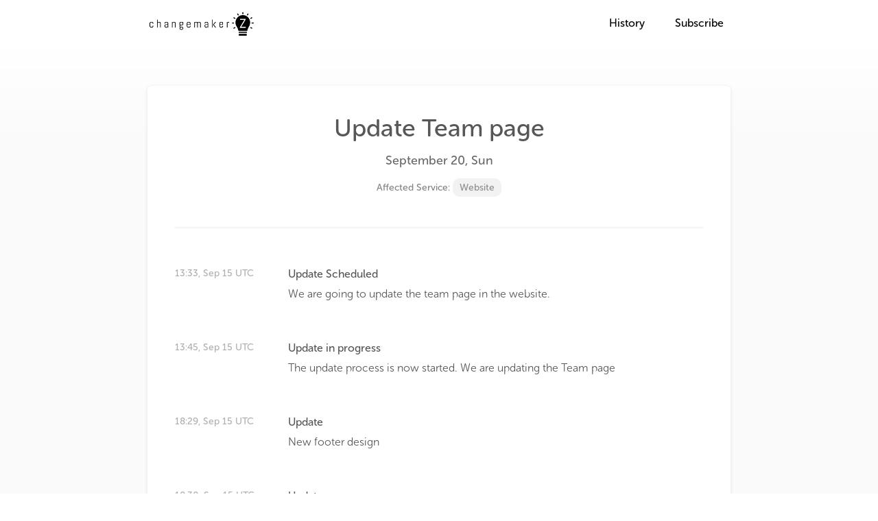

--- FILE ---
content_type: text/html; charset=UTF-8
request_url: https://changemakerz.statuskit.com/incident/rEdy9NclMufEQ0Ds
body_size: 3023
content:

<!doctype>
<!--[if lt IE 7]>      <html class="no-js lt-ie9 lt-ie8 lt-ie7" lang="en"> <![endif]-->
<!--[if IE 7]>         <html class="no-js lt-ie9 lt-ie8" lang="en"> <![endif]-->
<!--[if IE 8]>         <html class="no-js lt-ie9" lang="en"> <![endif]-->
<!--[if gt IE 8]><!--> <html class="no-js" lang="en"> <!--<![endif]-->
<head>
    <meta charset="utf-8">
    <meta http-equiv="X-UA-Compatible" content="IE=edge,chrome=1">
    <title>Update Team page - ChangemakerZ Status Page</title>
    <meta name="description" content="">

    <meta property="og:title" content="Update Team page - ChangemakerZ Status Page"/>
    <meta property="og:site_name" content="ChangemakerZ Status Page"/>
    <meta property="og:description" content=""/>
    <meta property="og:image" content=""/>

    <meta name="twitter:card" content="summary" />
    <meta name="twitter:title" content="Update Team page - ChangemakerZ Status Page" />
    <meta name="twitter:description" content="" />
    <!--<meta name="twitter:site" content="" />-->
    <meta name="twitter:image" content="" />

    <meta name="csrf-token" content="yq0IL7PPayfWgIGpQbc3G7gdhwnbciYYc9F5bP4c">
    <meta name="viewport" content="width=device-width, initial-scale=1">
    <link rel="stylesheet" href="https://maxcdn.bootstrapcdn.com/font-awesome/4.6.3/css/font-awesome.min.css" />
    <link rel="stylesheet" href="/build/css/vendor-b28668c582.css" />
    <link rel="stylesheet" href="/build/css/statuspage-4eef02ec90.css" />
    <!--[if IE]><script src="https://html5shiv.googlecode.com/svn/trunk/html5.js"></script><![endif]-->
    		<script src="https://use.typekit.net/hlx4sbe.js"></script>
	    <script>try{Typekit.load({ async: true });}catch(e){console.log(e)}</script>
            <style>
    	.header, .header .nav .nav{background-color: #ffffff ;}
        .header .header__nav .nav a, .header .header__logo a{color: #000000 ;}
        .timeline:before, .sweet-alert button.confirm{background-color: #66bb6a !important ;}
        .events-ongoing .timeline:before{background-color: #bc4343 !important ;}
    	</style>
    	
</head>
<body class="">
    <div class="body-content-wrapper">
        <!--[if lt IE 8]>
            <p class="browserupgrade">You are using an <strong>outdated</strong> browser. Please <a href="http://browsehappy.com/">upgrade your browser</a> to improve your experience.</p>
        <![endif]-->

        <header class="header">
            <div class="container">
                <div class="header__logo">
                    <a href="/" class="logo">
                                                    <img src="https://s3-us-west-2.amazonaws.com/statuskit-public/logo/PTgqrCYRxbYj1649948SOsAV6N5dG2UPId4lgJ8MFaCnbeLm1599947113.png" style="max-width: 160px" />
                                            </a>
                </div>
                <nav class="header__nav">
                    <ul class="nav">
                        <li class="nav__item ">
                            <a href="/archive">History</a>
                        </li>
                        <li class="nav__item">
                            <a href="#">Subscribe</a>
                            <ul class="nav">
                                <li class="nav__item">
                                    <a target="_blank" href="/feed"><i class="fa fa-feed"></i> RSS Feed</a>
                                </li>
                                                            </ul>
                        </li>
                        
                    </ul>
                </nav>
            </div>
        </header>

        
    <section class="part part__event-detail">
        <div class="container">
            <div class="detail-block">
                <div class="detail-block__header">
                    <h1 class="detail-block__title">
                        Update Team page
                    </h1>
                    <div class="detail-block__event-time" data-time="2020-09-20 08:03:24" data-format="m">
                        September 20, Sun
                    </div>
                    <div class="detail-block__affected-service">
                        Affected Service:
                                                    <span class="tag">Website</span>
                                            </div>
                </div>
                <div class="detail-block__content">
                    <ul class="list">
                                                <li class="list__item timeline timeline--detail-page">
                            <div class="list__item--event-details__event-detail list__item--event-details__event-detail--detail-page">
                                <div class="list__item--event-details__event-detail__content">
                                    <h4 class="list__item__text text--font-weight-normal">
                                        <div class="m-b-5">
                                                                                            <span class="font-weight--heavy">Update Scheduled </span>
                                                                                    </div>
                                        We are going to update the team page in the website.                                    </h4>
                                </div>
                                <span class="timeline__update-time timeline--detail-page__update-time text--font-weight-normal font--small" data-time="2020-09-15 13:33:37" data-format="m hh:mm">13:33, Sep 15 UTC</span>
                            </div>
                        </li>
                                                <li class="list__item timeline timeline--detail-page">
                            <div class="list__item--event-details__event-detail list__item--event-details__event-detail--detail-page">
                                <div class="list__item--event-details__event-detail__content">
                                    <h4 class="list__item__text text--font-weight-normal">
                                        <div class="m-b-5">
                                                                                            <span class="font-weight--heavy">Update in progress </span>
                                                                                    </div>
                                        The update process is now started. We are updating the Team page                                    </h4>
                                </div>
                                <span class="timeline__update-time timeline--detail-page__update-time text--font-weight-normal font--small" data-time="2020-09-15 13:45:32" data-format="m hh:mm">13:45, Sep 15 UTC</span>
                            </div>
                        </li>
                                                <li class="list__item timeline timeline--detail-page">
                            <div class="list__item--event-details__event-detail list__item--event-details__event-detail--detail-page">
                                <div class="list__item--event-details__event-detail__content">
                                    <h4 class="list__item__text text--font-weight-normal">
                                        <div class="m-b-5">
                                                                                            <span class="font-weight--heavy">Update </span>
                                                                                    </div>
                                        New footer design                                    </h4>
                                </div>
                                <span class="timeline__update-time timeline--detail-page__update-time text--font-weight-normal font--small" data-time="2020-09-15 18:29:09" data-format="m hh:mm">18:29, Sep 15 UTC</span>
                            </div>
                        </li>
                                                <li class="list__item timeline timeline--detail-page">
                            <div class="list__item--event-details__event-detail list__item--event-details__event-detail--detail-page">
                                <div class="list__item--event-details__event-detail__content">
                                    <h4 class="list__item__text text--font-weight-normal">
                                        <div class="m-b-5">
                                                                                            <span class="font-weight--heavy">Update </span>
                                                                                    </div>
                                        Mobile version has been improved:<br />
- Pre loading logo<br />
- Chrome colour set up for android<br />
- Menu freezes<br />
- Bubble icon with social media has been implemented                                    </h4>
                                </div>
                                <span class="timeline__update-time timeline--detail-page__update-time text--font-weight-normal font--small" data-time="2020-09-15 18:30:40" data-format="m hh:mm">18:30, Sep 15 UTC</span>
                            </div>
                        </li>
                                                <li class="list__item timeline timeline--detail-page">
                            <div class="list__item--event-details__event-detail list__item--event-details__event-detail--detail-page">
                                <div class="list__item--event-details__event-detail__content">
                                    <h4 class="list__item__text text--font-weight-normal">
                                        <div class="m-b-5">
                                                                                            <span class="font-weight--heavy">Update </span>
                                                                                    </div>
                                        Updating team page                                    </h4>
                                </div>
                                <span class="timeline__update-time timeline--detail-page__update-time text--font-weight-normal font--small" data-time="2020-09-15 20:34:21" data-format="m hh:mm">20:34, Sep 15 UTC</span>
                            </div>
                        </li>
                                                <li class="list__item timeline timeline--detail-page">
                            <div class="list__item--event-details__event-detail list__item--event-details__event-detail--detail-page">
                                <div class="list__item--event-details__event-detail__content">
                                    <h4 class="list__item__text text--font-weight-normal">
                                        <div class="m-b-5">
                                                                                            <span class="font-weight--heavy">Update </span>
                                                                                    </div>
                                        New team page has been created                                    </h4>
                                </div>
                                <span class="timeline__update-time timeline--detail-page__update-time text--font-weight-normal font--small" data-time="2020-09-16 19:08:59" data-format="m hh:mm">19:08, Sep 16 UTC</span>
                            </div>
                        </li>
                                                <li class="list__item timeline timeline--detail-page">
                            <div class="list__item--event-details__event-detail list__item--event-details__event-detail--detail-page">
                                <div class="list__item--event-details__event-detail__content">
                                    <h4 class="list__item__text text--font-weight-normal">
                                        <div class="m-b-5">
                                                                                            <span class="font-weight--heavy">Identified </span>
                                                                                    </div>
                                        Widgets and Six Corvid have been enabled.                                    </h4>
                                </div>
                                <span class="timeline__update-time timeline--detail-page__update-time text--font-weight-normal font--small" data-time="2020-09-16 19:09:22" data-format="m hh:mm">19:09, Sep 16 UTC</span>
                            </div>
                        </li>
                                                <li class="list__item timeline timeline--detail-page">
                            <div class="list__item--event-details__event-detail list__item--event-details__event-detail--detail-page">
                                <div class="list__item--event-details__event-detail__content">
                                    <h4 class="list__item__text text--font-weight-normal">
                                        <div class="m-b-5">
                                                                                            <span class="font-weight--heavy">Update </span>
                                                                                    </div>
                                        Website desktop version has been updated                                     </h4>
                                </div>
                                <span class="timeline__update-time timeline--detail-page__update-time text--font-weight-normal font--small" data-time="2020-09-19 15:53:14" data-format="m hh:mm">15:53, Sep 19 UTC</span>
                            </div>
                        </li>
                                                <li class="list__item timeline timeline--detail-page">
                            <div class="list__item--event-details__event-detail list__item--event-details__event-detail--detail-page">
                                <div class="list__item--event-details__event-detail__content">
                                    <h4 class="list__item__text text--font-weight-normal">
                                        <div class="m-b-5">
                                                                                            <span class="font-weight--heavy">Update </span>
                                                                                    </div>
                                        Loading gif images has been implemented                                     </h4>
                                </div>
                                <span class="timeline__update-time timeline--detail-page__update-time text--font-weight-normal font--small" data-time="2020-09-19 15:53:29" data-format="m hh:mm">15:53, Sep 19 UTC</span>
                            </div>
                        </li>
                                                <li class="list__item timeline timeline--detail-page">
                            <div class="list__item--event-details__event-detail list__item--event-details__event-detail--detail-page">
                                <div class="list__item--event-details__event-detail__content">
                                    <h4 class="list__item__text text--font-weight-normal">
                                        <div class="m-b-5">
                                                                                            <span class="font-weight--heavy">Update </span>
                                                                                    </div>
                                        Mobile version of the website is being verified                                     </h4>
                                </div>
                                <span class="timeline__update-time timeline--detail-page__update-time text--font-weight-normal font--small" data-time="2020-09-19 15:53:44" data-format="m hh:mm">15:53, Sep 19 UTC</span>
                            </div>
                        </li>
                                                <li class="list__item timeline timeline--detail-page">
                            <div class="list__item--event-details__event-detail list__item--event-details__event-detail--detail-page">
                                <div class="list__item--event-details__event-detail__content">
                                    <h4 class="list__item__text text--font-weight-normal">
                                        <div class="m-b-5">
                                                                                            <span class="font-weight--heavy">Update </span>
                                                                                    </div>
                                        We have completed the set up and the design of mobile version for all the subpages except from team page                                    </h4>
                                </div>
                                <span class="timeline__update-time timeline--detail-page__update-time text--font-weight-normal font--small" data-time="2020-09-19 15:54:17" data-format="m hh:mm">15:54, Sep 19 UTC</span>
                            </div>
                        </li>
                                                <li class="list__item timeline timeline--detail-page">
                            <div class="list__item--event-details__event-detail list__item--event-details__event-detail--detail-page">
                                <div class="list__item--event-details__event-detail__content">
                                    <h4 class="list__item__text text--font-weight-normal">
                                        <div class="m-b-5">
                                                                                            <span class="font-weight--heavy">Identified </span>
                                                                                    </div>
                                        New design on website’s and menu and scrolling features has been implemented. We are on the last step of the update.                                     </h4>
                                </div>
                                <span class="timeline__update-time timeline--detail-page__update-time text--font-weight-normal font--small" data-time="2020-09-19 15:55:08" data-format="m hh:mm">15:55, Sep 19 UTC</span>
                            </div>
                        </li>
                                                <li class="list__item timeline timeline--detail-page">
                            <div class="list__item--event-details__event-detail list__item--event-details__event-detail--detail-page">
                                <div class="list__item--event-details__event-detail__content">
                                    <h4 class="list__item__text text--font-weight-normal">
                                        <div class="m-b-5">
                                                                                            <span class="font-weight--heavy">Update Completed </span>
                                                                                    </div>
                                        We corrected all the remaining details based on the color schema and the minimalism of the home page                                     </h4>
                                </div>
                                <span class="timeline__update-time timeline--detail-page__update-time text--font-weight-normal font--small" data-time="2020-09-20 08:03:24" data-format="m hh:mm">08:03, Sep 20 UTC</span>
                            </div>
                        </li>
                                            </ul>
                </div>
            </div>

			<a class="back m-t-20" href="/"><i class="fa fa-angle-double-left" aria-hidden="true"></i> Back to current status</a>
        </div>
	</section>

    </div>

    
    <footer class="footer">
        <div class="container">
            <div class="footer__powered-by">Powered By <a href="http://statuskit.com">StatusKit</a></div>
        </div>
    </footer>

        <script type="text/javascript" src="/build/js/vendor-023e34a223.js"></script>
    <script type="text/javascript" src="/build/js/app-ebf534d6a3.js"></script>

    	<script>
	  (function(i,s,o,g,r,a,m){i['GoogleAnalyticsObject']=r;i[r]=i[r]||function(){
	  (i[r].q=i[r].q||[]).push(arguments)},i[r].l=1*new Date();a=s.createElement(o),
	  m=s.getElementsByTagName(o)[0];a.async=1;a.src=g;m.parentNode.insertBefore(a,m)
	  })(window,document,'script','https://www.google-analytics.com/analytics.js','ga');
	  ga('create', 'UA-80470776-1', 'auto');
	  ga('send', 'pageview');
	</script>
	</body>
</html>


--- FILE ---
content_type: text/css
request_url: https://changemakerz.statuskit.com/build/css/statuspage-4eef02ec90.css
body_size: 34017
content:
.m-0 {
  margin: 0px; }

.m-l-0 {
  margin-left: 0px; }

.m-r-0 {
  margin-right: 0px; }

.m-t-0 {
  margin-top: 0px; }

.m-b-0 {
  margin-bottom: 0px; }

.m-5 {
  margin: 5px; }

.m-l-5 {
  margin-left: 5px; }

.m-r-5 {
  margin-right: 5px; }

.m-t-5 {
  margin-top: 5px; }

.m-b-5 {
  margin-bottom: 5px; }

.m-10 {
  margin: 10px; }

.m-l-10 {
  margin-left: 10px; }

.m-r-10 {
  margin-right: 10px; }

.m-t-10 {
  margin-top: 10px; }

.m-b-10 {
  margin-bottom: 10px; }

.m-15 {
  margin: 15px; }

.m-l-15 {
  margin-left: 15px; }

.m-r-15 {
  margin-right: 15px; }

.m-t-15 {
  margin-top: 15px; }

.m-b-15 {
  margin-bottom: 15px; }

.m-20 {
  margin: 20px; }

.m-l-20 {
  margin-left: 20px; }

.m-r-20 {
  margin-right: 20px; }

.m-t-20 {
  margin-top: 20px; }

.m-b-20 {
  margin-bottom: 20px; }

* {
  box-sizing: border-box; }

.wf-loading {
  font-family: 'Roboto', sans-serif;
  visibility: hidden; }

.wf-active {
  visibility: visible; }

body,
html {
  background-color: #FFF;
  margin: 0;
  padding: 0; }

html {
  height: 100%; }

body {
  height: 100%;
  color: #575757;
  background-color: #fafafa; }

.body-content-wrapper {
  min-height: 100%;
  margin-bottom: -60px;
  background-color: #fafafa; }
  .body-content-wrapper:after {
    content: " ";
    display: block;
    height: 60px; }

.bg-gradient {
  background-image: linear-gradient(#FFF, #fafafa); }

b {
  font-weight: 600; }

a {
  color: inherit;
  text-decoration: none; }

a.back {
  font-size: 16px;
  display: inline-block; }
  a.back i {
    font-size: 14px;
    padding-right: 4px;
    vertical-align: baseline; }

.container {
  width: 90%;
  max-width: 850px;
  margin-left: auto;
  margin-right: auto; }

.text-align-right {
  text-align: right; }

.font--largest {
  font-size: 24px; }

.font--large {
  font-size: 20px; }

.font--small {
  font-size: 14px; }

.font--smallest {
  font-size: 13px; }

.font-weight--normal {
  font-weight: 300; }

.font-weight--heavy {
  font-weight: 400; }

.font-weight--heaviest {
  font-weight: 500; }

.m-1 {
  margin: 1px !important; }

.m-t-1 {
  margin-top: 1px !important; }

.m-l-1 {
  margin-left: 1px !important; }

.m-r-1 {
  margin-right: 1px !important; }

.m-b-1 {
  margin-bottom: 1px !important; }

.m-2 {
  margin: 2px !important; }

.m-t-2 {
  margin-top: 2px !important; }

.m-l-2 {
  margin-left: 2px !important; }

.m-r-2 {
  margin-right: 2px !important; }

.m-b-2 {
  margin-bottom: 2px !important; }

.m-3 {
  margin: 3px !important; }

.m-t-3 {
  margin-top: 3px !important; }

.m-l-3 {
  margin-left: 3px !important; }

.m-r-3 {
  margin-right: 3px !important; }

.m-b-3 {
  margin-bottom: 3px !important; }

.m-4 {
  margin: 4px !important; }

.m-t-4 {
  margin-top: 4px !important; }

.m-l-4 {
  margin-left: 4px !important; }

.m-r-4 {
  margin-right: 4px !important; }

.m-b-4 {
  margin-bottom: 4px !important; }

.m-5 {
  margin: 5px !important; }

.m-t-5 {
  margin-top: 5px !important; }

.m-l-5 {
  margin-left: 5px !important; }

.m-r-5 {
  margin-right: 5px !important; }

.m-b-5 {
  margin-bottom: 5px !important; }

.m-6 {
  margin: 6px !important; }

.m-t-6 {
  margin-top: 6px !important; }

.m-l-6 {
  margin-left: 6px !important; }

.m-r-6 {
  margin-right: 6px !important; }

.m-b-6 {
  margin-bottom: 6px !important; }

.m-7 {
  margin: 7px !important; }

.m-t-7 {
  margin-top: 7px !important; }

.m-l-7 {
  margin-left: 7px !important; }

.m-r-7 {
  margin-right: 7px !important; }

.m-b-7 {
  margin-bottom: 7px !important; }

.m-8 {
  margin: 8px !important; }

.m-t-8 {
  margin-top: 8px !important; }

.m-l-8 {
  margin-left: 8px !important; }

.m-r-8 {
  margin-right: 8px !important; }

.m-b-8 {
  margin-bottom: 8px !important; }

.m-9 {
  margin: 9px !important; }

.m-t-9 {
  margin-top: 9px !important; }

.m-l-9 {
  margin-left: 9px !important; }

.m-r-9 {
  margin-right: 9px !important; }

.m-b-9 {
  margin-bottom: 9px !important; }

.m-10 {
  margin: 10px !important; }

.m-t-10 {
  margin-top: 10px !important; }

.m-l-10 {
  margin-left: 10px !important; }

.m-r-10 {
  margin-right: 10px !important; }

.m-b-10 {
  margin-bottom: 10px !important; }

.m-11 {
  margin: 11px !important; }

.m-t-11 {
  margin-top: 11px !important; }

.m-l-11 {
  margin-left: 11px !important; }

.m-r-11 {
  margin-right: 11px !important; }

.m-b-11 {
  margin-bottom: 11px !important; }

.m-12 {
  margin: 12px !important; }

.m-t-12 {
  margin-top: 12px !important; }

.m-l-12 {
  margin-left: 12px !important; }

.m-r-12 {
  margin-right: 12px !important; }

.m-b-12 {
  margin-bottom: 12px !important; }

.m-13 {
  margin: 13px !important; }

.m-t-13 {
  margin-top: 13px !important; }

.m-l-13 {
  margin-left: 13px !important; }

.m-r-13 {
  margin-right: 13px !important; }

.m-b-13 {
  margin-bottom: 13px !important; }

.m-14 {
  margin: 14px !important; }

.m-t-14 {
  margin-top: 14px !important; }

.m-l-14 {
  margin-left: 14px !important; }

.m-r-14 {
  margin-right: 14px !important; }

.m-b-14 {
  margin-bottom: 14px !important; }

.m-15 {
  margin: 15px !important; }

.m-t-15 {
  margin-top: 15px !important; }

.m-l-15 {
  margin-left: 15px !important; }

.m-r-15 {
  margin-right: 15px !important; }

.m-b-15 {
  margin-bottom: 15px !important; }

.m-16 {
  margin: 16px !important; }

.m-t-16 {
  margin-top: 16px !important; }

.m-l-16 {
  margin-left: 16px !important; }

.m-r-16 {
  margin-right: 16px !important; }

.m-b-16 {
  margin-bottom: 16px !important; }

.m-17 {
  margin: 17px !important; }

.m-t-17 {
  margin-top: 17px !important; }

.m-l-17 {
  margin-left: 17px !important; }

.m-r-17 {
  margin-right: 17px !important; }

.m-b-17 {
  margin-bottom: 17px !important; }

.m-18 {
  margin: 18px !important; }

.m-t-18 {
  margin-top: 18px !important; }

.m-l-18 {
  margin-left: 18px !important; }

.m-r-18 {
  margin-right: 18px !important; }

.m-b-18 {
  margin-bottom: 18px !important; }

.m-19 {
  margin: 19px !important; }

.m-t-19 {
  margin-top: 19px !important; }

.m-l-19 {
  margin-left: 19px !important; }

.m-r-19 {
  margin-right: 19px !important; }

.m-b-19 {
  margin-bottom: 19px !important; }

.m-20 {
  margin: 20px !important; }

.m-t-20 {
  margin-top: 20px !important; }

.m-l-20 {
  margin-left: 20px !important; }

.m-r-20 {
  margin-right: 20px !important; }

.m-b-20 {
  margin-bottom: 20px !important; }

.part {
  padding-top: 45px;
  padding-bottom: 45px; }
  .part:nth-child(2) {
    padding-top: 55px; }
  .part:nth-child(2), .part:nth-child(3) {
    background-color: #FFF; }
  .part:nth-child(4) {
    background-image: linear-gradient(#FFF, #fafafa); }
  .part__notices {
    padding-top: 20px; }
  .part__overall-status {
    padding-bottom: 20px; }
    .part__overall-status p {
      color: #696a69;
      font-weight: 300; }
    @media screen and (max-width: 480px) {
      .part__overall-status {
        padding: 45px 0;
        padding-bottom: 10px;
        padding-top: 20px; } }
  .part__about {
    padding: 20px 0;
    padding-bottom: 10px; }
    .part__about p {
      color: #696a69;
      font-weight: 300;
      font-size: 17px;
      line-height: 1.4; }
    @media screen and (max-width: 480px) {
      .part__about {
        padding: 45px 0;
        padding-bottom: 10px;
        padding-top: 20px; } }
  .part__service {
    padding: 45px 0; }
    @media screen and (max-width: 480px) {
      .part__service {
        padding: 15px 0;
        padding-top: 20px; } }
    .part.part__overall-status + .part__service {
      padding-top: 40px; }
  .part__incidents {
    padding-top: 20px; }
  .part__event-historys {
    padding-top: 70px;
    background-image: linear-gradient(#FFF 0px, #fafafa 400px); }
    @media screen and (max-width: 480px) {
      .part__event-historys {
        padding-top: 20px; } }
  .part__event-detail {
    padding-top: 70px;
    padding-bottom: 70px;
    background-image: linear-gradient(#FFF 0px, #fafafa 150px); }
    @media screen and (max-width: 480px) {
      .part__event-detail {
        padding-top: 20px; } }
  .part__empty {
    padding-top: 60px;
    text-align: center; }
    .part__empty .block-title {
      color: #909090; }

.flex {
  -js-display: -ms-flexbox;
  -js-display: flex;
  display: -ms-flexbox;
  display: flex; }
  .flex--space-between {
    -ms-flex-pack: justify;
    justify-content: space-between; }

.sweet-alert button {
  box-shadow: none !important; }

.footer {
  background-color: #f2f2f2;
  height: 60px;
  line-height: 60px;
  color: #909090;
  font-weight: 300;
  text-align: right; }
  .footer__powered-by {
    font-size: 14px; }

.block {
  border-radius: 6px; }
  .block__header {
    margin-bottom: 10px; }
    .block__header__title {
      font-size: 12px;
      letter-spacing: 1.1px;
      color: #333333;
      text-transform: uppercase; }

.block-footer {
  text-align: center; }
  .block-footer__link a {
    color: #66bb6a;
    text-decoration: none;
    font-size: 16px; }
    .block-footer__link a i {
      vertical-align: middle;
      font-size: 14px; }
  .block + .block-footer {
    margin-bottom: 30px; }

.block-title {
  color: #575757;
  margin-bottom: 20px;
  font-weight: 400;
  padding-top: 20px;
  margin-top: 0; }

.block-subtitle {
  color: #575757;
  padding-top: 0px; }
  .block-subtitle__title {
    font-size: 18px; }

.card {
  background: #FFFFFF;
  border: 1px solid #dadada;
  box-shadow: 0 1px 2px 0 rgba(0, 0, 0, 0.1);
  border-radius: 10px;
  padding: 20px 25px;
  font-size: 18px;
  transition: height 1s; }
  .card .card__content {
    margin-top: 25px; }

.list {
  padding: 0;
  margin: 0;
  list-style: none; }
  .list ul {
    padding-left: 25px;
    display: none;
    margin-top: -10px;
    margin-bottom: 10px; }
    .list ul .list__item {
      padding: 10px 0; }
  .list__item {
    padding: 22px 0; }
    .list__item .tooltip-message {
      margin-left: 6px;
      cursor: pointer; }
    .list__item__title {
      color: #575757;
      font-weight: 400;
      margin: 0;
      margin-bottom: 0px;
      word-break: break-word; }
      @media screen and (max-width: 480px) {
        .list__item__title {
          margin-bottom: 0; } }
      .list__item__title--sm {
        font-size: 16px;
        margin-bottom: 0px; }
        @media screen and (max-width: 480px) {
          .list__item__title--sm {
            font-size: 12px; } }
    .list__item__text {
      color: #575757;
      margin: 0;
      font-weight: 300;
      word-break: break-word; }
    .list__item__meta {
      color: #8d8d8d;
      display: inline-block;
      font-weight: 300;
      margin-top: 4px; }
      @media screen and (max-width: 480px) {
        .list__item__meta {
          font-size: 11px; } }
      .list__item__meta--block {
        display: block;
        margin: 2px 0;
        white-space: nowrap; }
      .list__item__meta--comma-seperate:not(:last-child):after {
        content: ", "; }
    .list__item--left-right {
      -js-display: -ms-flexbox;
      -js-display: flex;
      display: -ms-flexbox;
      display: flex;
      -ms-flex-align: center;
      align-items: center;
      -ms-flex-pack: justify;
      justify-content: space-between; }
      @media screen and (max-width: 480px) {
        .list__item--left-right {
          -ms-flex-wrap: wrap;
          flex-wrap: wrap; }
          .list__item--left-right .left {
            width: 100%; }
          .list__item--left-right .right {
            width: 100%;
            text-align: left !important; } }
    .list__item--seperator:not(:last-child) {
      border-bottom: solid 1px #f2f2f2; }
    .list__item--has-child > .list__item {
      cursor: pointer; }
      .list__item--has-child > .list__item .toggle-sub-services .fa-chevron-circle-right {
        display: inline-block; }
      .list__item--has-child > .list__item .toggle-sub-services .fa-chevron-circle-up {
        display: none; }
      .list__item--has-child > .list__item .toggle-sub-services i {
        font-size: 17px; }
    .list__item--has-child.list__item--child-active > .list__item .service__status-name {
      display: none; }
    .list__item--has-child.list__item--child-active > .list__item .toggle-sub-services .fa-chevron-circle-right {
      display: none; }
    .list__item--has-child.list__item--child-active > .list__item .toggle-sub-services .fa-chevron-circle-up {
      display: inline-block; }
    .list__item--collapsible {
      cursor: pointer;
      position: relative; }
      .list__item--collapsible i.fa-chevron-right {
        -ms-flex: 0;
        flex: 0;
        width: 20px;
        margin-left: -18px;
        font-size: 10px;
        margin-right: 10px;
        transition: transform 0.25s;
        transform-origin: center;
        color: #a0a0a0; }
        @media screen and (max-width: 480px) {
          .list__item--collapsible i.fa-chevron-right {
            margin-right: 14px;
            font-size: 8px;
            margin-left: -4px; } }
      .list__item--collapsible.toggled i.fa-chevron-right {
        transform: rotate(90deg); }
      .list__item--collapsible .left {
        -ms-flex: 1;
        flex: 1; }
      .list__item--collapsible__child-view {
        margin-left: 0px; }
        @media screen and (max-width: 480px) {
          .list__item--collapsible__child-view {
            margin-left: 10px; } }
    .list__item--collapsible:hover.toggled:after {
      transform: rotate(90deg); }
    .list__item--event-details {
      margin-top: 20px; }
      .list__item--event-details__event-detail {
        -ms-flex-align: start;
        align-items: flex-start;
        border-radius: 6px;
        background-color: #FFF;
        padding: 15px;
        margin-bottom: 25px;
        box-shadow: -1px 1px 5px rgba(0, 0, 0, 0.05), 1px 1px 5px rgba(0, 0, 0, 0.05); }
        .list__item--event-details__event-detail--detail-page {
          box-shadow: none; }
          @media screen and (max-width: 480px) {
            .list__item--event-details__event-detail--detail-page {
              padding: 0; } }
        .list__item--event-details__event-detail__content {
          width: 100%; }
    .list__item--announcement__content {
      width: 100%;
      color: #333333;
      font-size: 16px;
      font-weight: 300; }
      .list__item--announcement__content p {
        margin: 0; }

.label {
  border-radius: 4px;
  padding: 8px 0px;
  display: inline-block;
  background-color: #66bb6a;
  color: #FFF;
  text-align: center;
  font-size: 14px; }
  @media screen and (max-width: 480px) {
    .label {
      font-size: 12px;
      padding: 4px; } }
  .label--sm {
    padding: 3px 8px;
    font-size: 12px; }
    @media screen and (max-width: 480px) {
      .label--sm {
        font-size: 10px;
        padding: 3px 5px; } }
  .label--fix-width {
    min-width: 140px; }
    @media screen and (max-width: 480px) {
      .label--fix-width {
        min-width: 10px; } }
  .label--outline {
    background-color: #FFF;
    border: 1px solid #a0a0a0;
    color: #a0a0a0; }

.layout1__logo {
  max-width: 160px;
  margin: auto;
  padding: 60px 0; }
  .layout1__logo img {
    max-width: 100%; }

@media screen and (max-width: 480px) {
  .layout1 .list__item--event-details__event-detail.list__item--left-right {
    -ms-flex-wrap: wrap;
    flex-wrap: wrap; }
    .layout1 .list__item--event-details__event-detail.list__item--left-right .list__item--event-details__event-detail__content {
      width: 100%;
      margin-top: 4px; }
    .layout1 .list__item--event-details__event-detail.list__item--left-right .list__item--event-details__event-detail:not(:last-child) {
      padding: 12px 0; } }

/**
 * Flex Grid -
 * Version: 0.3.2
 *
 * Simple grid built with flex box and sass.
 *
 * Matthew Simo - matthew.a.simo@gmail.com
 */
/**
 * Grid setup
 *
 * The grid will calculate dimensions based on these two variables:
 * $fg-columns will inform the grid loops how many columns there should be.
 * $fg-gutter will inform the grid loops how big eac column's gutters should be.
 *
 * The grid will name columns, rows, offsets based on these three variables:
 * $fg-class-row string used for the row class
 * $fg-class-col string used for the column class
 * $fg-class-off string used for the offset class
 */
/**
 * Break point namespace object
 *
 * Set the default namespace object with these defaults with the
 * understanding that you can pass in whatever you might require for your site.
 *
 * $fg-breakpoints is a Sass list with nested lists inside. Each sub list defines two things.
 * 1. The namespace for that breakpoint. (Required) (i.e. xs, sm, md, lg)
 * 2. The min-width measurement for the breakpoint for that namespace. (i.e. 48em, 62em, 75em)
 *
 * Note: These should be in the proper order (at least till libsass handles map keys properly).
 *
 * Note: If the measurement is left out then it will be skipped when generating
 * the grid and applied to global styles.
 *
 */
/**
 * Class Name Defaults
 *
 * Define class names for columns, rows and offsets in case compatibility with other
 * libraries is necessary.
/**
 * Calculate column size percentage
 */
/**
 * Spacing mixin to create uniform margin/padding
 */
/**
 * Row wrapper class, flex box parent.
 */
.row {
  box-sizing: border-box;
  display: -ms-flexbox;
  display: flex;
  -ms-flex-direction: row;
  flex-direction: row;
  -ms-flex-wrap: wrap;
  flex-wrap: wrap;
  margin-left: -0.5rem;
  margin-right: -0.5rem; }

.col-xs, .col-sm, .col-md, .col-lg, .col-xs-1, .col-xs-2, .col-xs-3, .col-xs-4, .col-xs-5, .col-xs-6, .col-xs-7, .col-xs-8, .col-xs-9, .col-xs-10, .col-xs-11, .col-xs-12, .col-sm-1, .col-sm-2, .col-sm-3, .col-sm-4, .col-sm-5, .col-sm-6, .col-sm-7, .col-sm-8, .col-sm-9, .col-sm-10, .col-sm-11, .col-sm-12, .col-md-1, .col-md-2, .col-md-3, .col-md-4, .col-md-5, .col-md-6, .col-md-7, .col-md-8, .col-md-9, .col-md-10, .col-md-11, .col-md-12, .col-lg-1, .col-lg-2, .col-lg-3, .col-lg-4, .col-lg-5, .col-lg-6, .col-lg-7, .col-lg-8, .col-lg-9, .col-lg-10, .col-lg-11, .col-lg-12 {
  box-sizing: border-box;
  display: -ms-flexbox;
  display: flex;
  -ms-flex-direction: column;
  flex-direction: column;
  -ms-flex-positive: 0;
  flex-grow: 0;
  -ms-flex-negative: 0;
  flex-shrink: 0;
  padding-left: 0.5rem;
  padding-right: 0.5rem; }

.col-xs, .col-sm, .col-md, .col-lg {
  -ms-flex-positive: 1;
  flex-grow: 1;
  -ms-flex-preferred-size: 0;
  flex-basis: 0;
  max-width: 100%; }

/**
 * Generate a set of grid column classes using a namespace
 *
 * .col-[namespace] for intelligent column division
 * .col-[namespace]-[number] for a column that covers a specific number of columns (e.g. 1-12 by default)
 * .off-[namespace]-[number] for pushing a col a specific number of columns (e.g. 1-11 by default)
 */
/**
 * Build the grid in two steps, to help minimize file size
 * Step 1, for each namespace, create the grid-base
 * Step 2, for each namespace, wrap the col width/offset measurements in their breakpoint media query
 */
.col-xs-1 {
  -ms-flex-preferred-size: 8.3333333333%;
  flex-basis: 8.3333333333%;
  max-width: 8.3333333333%; }

.col-xs-2 {
  -ms-flex-preferred-size: 16.6666666667%;
  flex-basis: 16.6666666667%;
  max-width: 16.6666666667%; }

.col-xs-3 {
  -ms-flex-preferred-size: 25%;
  flex-basis: 25%;
  max-width: 25%; }

.col-xs-4 {
  -ms-flex-preferred-size: 33.3333333333%;
  flex-basis: 33.3333333333%;
  max-width: 33.3333333333%; }

.col-xs-5 {
  -ms-flex-preferred-size: 41.6666666667%;
  flex-basis: 41.6666666667%;
  max-width: 41.6666666667%; }

.col-xs-6 {
  -ms-flex-preferred-size: 50%;
  flex-basis: 50%;
  max-width: 50%; }

.col-xs-7 {
  -ms-flex-preferred-size: 58.3333333333%;
  flex-basis: 58.3333333333%;
  max-width: 58.3333333333%; }

.col-xs-8 {
  -ms-flex-preferred-size: 66.6666666667%;
  flex-basis: 66.6666666667%;
  max-width: 66.6666666667%; }

.col-xs-9 {
  -ms-flex-preferred-size: 75%;
  flex-basis: 75%;
  max-width: 75%; }

.col-xs-10 {
  -ms-flex-preferred-size: 83.3333333333%;
  flex-basis: 83.3333333333%;
  max-width: 83.3333333333%; }

.col-xs-11 {
  -ms-flex-preferred-size: 91.6666666667%;
  flex-basis: 91.6666666667%;
  max-width: 91.6666666667%; }

.col-xs-12 {
  -ms-flex-preferred-size: 100%;
  flex-basis: 100%;
  max-width: 100%; }

.off-xs-1 {
  margin-left: 8.3333333333%; }

.off-xs-2 {
  margin-left: 16.6666666667%; }

.off-xs-3 {
  margin-left: 25%; }

.off-xs-4 {
  margin-left: 33.3333333333%; }

.off-xs-5 {
  margin-left: 41.6666666667%; }

.off-xs-6 {
  margin-left: 50%; }

.off-xs-7 {
  margin-left: 58.3333333333%; }

.off-xs-8 {
  margin-left: 66.6666666667%; }

.off-xs-9 {
  margin-left: 75%; }

.off-xs-10 {
  margin-left: 83.3333333333%; }

.off-xs-11 {
  margin-left: 91.6666666667%; }

@media only screen and (min-width: 768px) {
  .col-sm-1 {
    -ms-flex-preferred-size: 8.3333333333%;
    flex-basis: 8.3333333333%;
    max-width: 8.3333333333%; }
  .col-sm-2 {
    -ms-flex-preferred-size: 16.6666666667%;
    flex-basis: 16.6666666667%;
    max-width: 16.6666666667%; }
  .col-sm-3 {
    -ms-flex-preferred-size: 25%;
    flex-basis: 25%;
    max-width: 25%; }
  .col-sm-4 {
    -ms-flex-preferred-size: 33.3333333333%;
    flex-basis: 33.3333333333%;
    max-width: 33.3333333333%; }
  .col-sm-5 {
    -ms-flex-preferred-size: 41.6666666667%;
    flex-basis: 41.6666666667%;
    max-width: 41.6666666667%; }
  .col-sm-6 {
    -ms-flex-preferred-size: 50%;
    flex-basis: 50%;
    max-width: 50%; }
  .col-sm-7 {
    -ms-flex-preferred-size: 58.3333333333%;
    flex-basis: 58.3333333333%;
    max-width: 58.3333333333%; }
  .col-sm-8 {
    -ms-flex-preferred-size: 66.6666666667%;
    flex-basis: 66.6666666667%;
    max-width: 66.6666666667%; }
  .col-sm-9 {
    -ms-flex-preferred-size: 75%;
    flex-basis: 75%;
    max-width: 75%; }
  .col-sm-10 {
    -ms-flex-preferred-size: 83.3333333333%;
    flex-basis: 83.3333333333%;
    max-width: 83.3333333333%; }
  .col-sm-11 {
    -ms-flex-preferred-size: 91.6666666667%;
    flex-basis: 91.6666666667%;
    max-width: 91.6666666667%; }
  .col-sm-12 {
    -ms-flex-preferred-size: 100%;
    flex-basis: 100%;
    max-width: 100%; }
  .off-sm-1 {
    margin-left: 8.3333333333%; }
  .off-sm-2 {
    margin-left: 16.6666666667%; }
  .off-sm-3 {
    margin-left: 25%; }
  .off-sm-4 {
    margin-left: 33.3333333333%; }
  .off-sm-5 {
    margin-left: 41.6666666667%; }
  .off-sm-6 {
    margin-left: 50%; }
  .off-sm-7 {
    margin-left: 58.3333333333%; }
  .off-sm-8 {
    margin-left: 66.6666666667%; }
  .off-sm-9 {
    margin-left: 75%; }
  .off-sm-10 {
    margin-left: 83.3333333333%; }
  .off-sm-11 {
    margin-left: 91.6666666667%; } }

@media only screen and (min-width: 992px) {
  .col-md-1 {
    -ms-flex-preferred-size: 8.3333333333%;
    flex-basis: 8.3333333333%;
    max-width: 8.3333333333%; }
  .col-md-2 {
    -ms-flex-preferred-size: 16.6666666667%;
    flex-basis: 16.6666666667%;
    max-width: 16.6666666667%; }
  .col-md-3 {
    -ms-flex-preferred-size: 25%;
    flex-basis: 25%;
    max-width: 25%; }
  .col-md-4 {
    -ms-flex-preferred-size: 33.3333333333%;
    flex-basis: 33.3333333333%;
    max-width: 33.3333333333%; }
  .col-md-5 {
    -ms-flex-preferred-size: 41.6666666667%;
    flex-basis: 41.6666666667%;
    max-width: 41.6666666667%; }
  .col-md-6 {
    -ms-flex-preferred-size: 50%;
    flex-basis: 50%;
    max-width: 50%; }
  .col-md-7 {
    -ms-flex-preferred-size: 58.3333333333%;
    flex-basis: 58.3333333333%;
    max-width: 58.3333333333%; }
  .col-md-8 {
    -ms-flex-preferred-size: 66.6666666667%;
    flex-basis: 66.6666666667%;
    max-width: 66.6666666667%; }
  .col-md-9 {
    -ms-flex-preferred-size: 75%;
    flex-basis: 75%;
    max-width: 75%; }
  .col-md-10 {
    -ms-flex-preferred-size: 83.3333333333%;
    flex-basis: 83.3333333333%;
    max-width: 83.3333333333%; }
  .col-md-11 {
    -ms-flex-preferred-size: 91.6666666667%;
    flex-basis: 91.6666666667%;
    max-width: 91.6666666667%; }
  .col-md-12 {
    -ms-flex-preferred-size: 100%;
    flex-basis: 100%;
    max-width: 100%; }
  .off-md-1 {
    margin-left: 8.3333333333%; }
  .off-md-2 {
    margin-left: 16.6666666667%; }
  .off-md-3 {
    margin-left: 25%; }
  .off-md-4 {
    margin-left: 33.3333333333%; }
  .off-md-5 {
    margin-left: 41.6666666667%; }
  .off-md-6 {
    margin-left: 50%; }
  .off-md-7 {
    margin-left: 58.3333333333%; }
  .off-md-8 {
    margin-left: 66.6666666667%; }
  .off-md-9 {
    margin-left: 75%; }
  .off-md-10 {
    margin-left: 83.3333333333%; }
  .off-md-11 {
    margin-left: 91.6666666667%; } }

@media only screen and (min-width: 1200px) {
  .col-lg-1 {
    -ms-flex-preferred-size: 8.3333333333%;
    flex-basis: 8.3333333333%;
    max-width: 8.3333333333%; }
  .col-lg-2 {
    -ms-flex-preferred-size: 16.6666666667%;
    flex-basis: 16.6666666667%;
    max-width: 16.6666666667%; }
  .col-lg-3 {
    -ms-flex-preferred-size: 25%;
    flex-basis: 25%;
    max-width: 25%; }
  .col-lg-4 {
    -ms-flex-preferred-size: 33.3333333333%;
    flex-basis: 33.3333333333%;
    max-width: 33.3333333333%; }
  .col-lg-5 {
    -ms-flex-preferred-size: 41.6666666667%;
    flex-basis: 41.6666666667%;
    max-width: 41.6666666667%; }
  .col-lg-6 {
    -ms-flex-preferred-size: 50%;
    flex-basis: 50%;
    max-width: 50%; }
  .col-lg-7 {
    -ms-flex-preferred-size: 58.3333333333%;
    flex-basis: 58.3333333333%;
    max-width: 58.3333333333%; }
  .col-lg-8 {
    -ms-flex-preferred-size: 66.6666666667%;
    flex-basis: 66.6666666667%;
    max-width: 66.6666666667%; }
  .col-lg-9 {
    -ms-flex-preferred-size: 75%;
    flex-basis: 75%;
    max-width: 75%; }
  .col-lg-10 {
    -ms-flex-preferred-size: 83.3333333333%;
    flex-basis: 83.3333333333%;
    max-width: 83.3333333333%; }
  .col-lg-11 {
    -ms-flex-preferred-size: 91.6666666667%;
    flex-basis: 91.6666666667%;
    max-width: 91.6666666667%; }
  .col-lg-12 {
    -ms-flex-preferred-size: 100%;
    flex-basis: 100%;
    max-width: 100%; }
  .off-lg-1 {
    margin-left: 8.3333333333%; }
  .off-lg-2 {
    margin-left: 16.6666666667%; }
  .off-lg-3 {
    margin-left: 25%; }
  .off-lg-4 {
    margin-left: 33.3333333333%; }
  .off-lg-5 {
    margin-left: 41.6666666667%; }
  .off-lg-6 {
    margin-left: 50%; }
  .off-lg-7 {
    margin-left: 58.3333333333%; }
  .off-lg-8 {
    margin-left: 66.6666666667%; }
  .off-lg-9 {
    margin-left: 75%; }
  .off-lg-10 {
    margin-left: 83.3333333333%; }
  .off-lg-11 {
    margin-left: 91.6666666667%; } }

.header .container {
  position: relative; }

.header .header__logo {
  position: relative;
  padding: 15px 0; }
  .header .header__logo .logo h1 {
    margin: 0;
    font-size: 20px; }

.header .header__nav {
  position: absolute;
  right: 0;
  top: 50%;
  margin-top: -15px; }

.button {
  cursor: pointer;
  padding: 10px 25px;
  background-color: #66bb6a;
  color: #FFF;
  border-radius: 7px;
  display: inline-block;
  outline: none;
  font-size: 14px;
  transition: background-color 0.25s; }
  .button i {
    font-size: 10px;
    padding-right: 4px; }
  .button:hover {
    background-color: #49a54e; }
  .button.hide {
    opacity: 0;
    visibility: hidden; }
  .button--outline {
    background-color: transparent;
    color: #66bb6a;
    border: 1px solid #66bb6a; }
    .button--outline:hover {
      background-color: #66bb6a;
      color: #FFF; }
  .button--white {
    color: #FFF;
    border-color: #FFF; }
    .button--white:hover {
      color: #FFF;
      border-color: #FFF;
      background-color: transparent;
      opacity: 0.8; }
  .button--round {
    border-radius: 1000px; }
  .button--icon {
    height: 50px;
    width: 50px;
    padding: 0;
    position: relative;
    box-shadow: 0 6px 13px 0 rgba(0, 0, 0, 0.23);
    border: 1px solid #49a54e; }
    .button--icon i {
      position: absolute;
      top: 50%;
      left: 50%;
      transform: translate(-50%, -50%);
      font-size: 28px;
      padding: 0; }

.service__name {
  font-size: 16px;
  color: #696a69; }

.service__status-name {
  font-size: 14px; }

@media screen and (max-width: 480px) {
  .service .list__item--left-right {
    display: inherit; }
    .service .list__item--left-right .service__name {
      margin-top: 2px; } }

.subscribe-backdrop {
  background-color: rgba(255, 255, 255, 0.9);
  position: fixed;
  top: 0;
  left: 0;
  height: 100%;
  width: 100%;
  z-index: 10; }

.tag {
  background: #f2f2f2;
  color: #8d8d8d;
  padding: 5px 10px;
  display: inline-block;
  border-radius: 10px;
  margin-bottom: 4px; }
  .tag + .tag {
    margin-left: 2px; }

.timeline {
  padding-top: 0;
  padding-left: 150px;
  padding-bottom: 70px;
  border-left: 2px solid #efefef;
  border-width: 0;
  border-left-width: 2px;
  margin-left: 6px;
  position: relative; }
  @media screen and (max-width: 480px) {
    .timeline {
      padding-left: 15px; }
      .timeline .flex {
        display: inherit; }
      .timeline .list__item__meta {
        margin-left: 0 !important; } }
  .timeline:first-child {
    border-image: linear-gradient(to bottom, #fafafa 10px, #efefef 10px) 1 100%; }
  .timeline:last-child {
    border-image: linear-gradient(to bottom, #efefef 70%, #fafafa 100%) 1 100%; }
  .timeline:first-child:last-child {
    border-image: linear-gradient(to bottom, #fafafa 10px, #efefef 10px, #efefef 70%, #fafafa 100%) 1 100%; }
  .timeline:before {
    content: ' ';
    width: 14px;
    height: 14px;
    z-index: 10;
    position: absolute;
    left: -8px;
    border-radius: 1000px;
    top: 6px;
    background-color: #66bb6a; }
    .events-ongoing .timeline:before {
      background-color: #BC4343; }
  .timeline > div:first-child,
  .timeline > div:not(:first-child) > div {
    position: relative; }
  .timeline__event-time {
    position: absolute;
    top: 0;
    left: -150px;
    color: #696a69;
    padding: 5px 18px; }
    @media screen and (max-width: 480px) {
      .timeline__event-time {
        position: inherit;
        left: inherit;
        top: inherit;
        display: block;
        padding-left: 0; } }
  .timeline__update-time {
    position: absolute;
    top: 0;
    left: -150px;
    color: #b0b0b0;
    padding: 15px 18px; }
    @media screen and (max-width: 480px) {
      .timeline__update-time {
        position: inherit;
        left: inherit;
        top: inherit;
        padding: 0;
        padding-top: 10px;
        display: inline-block; } }
  .timeline--detail-page {
    padding-bottom: 0;
    border: none;
    border-image: none !important;
    margin: 0; }
    .timeline--detail-page:before {
      content: "";
      display: none; }
    @media screen and (max-width: 480px) {
      .timeline--detail-page {
        padding: 0; } }
    .timeline--detail-page__update-time {
      padding-left: 0; }
  .timeline--no-more-event {
    padding-bottom: 0; }
    .timeline--no-more-event:last-child {
      border-image: linear-gradient(#efefef 10px, #fafafa 10px) 1 100%; }
    .timeline--no-more-event:first-child:last-child {
      border-image: linear-gradient(to bottom, #fafafa 10px, #efefef 10px, #efefef 10px, #fafafa 10px) 1 100%; }
    .timeline--no-more-event:before {
      background-color: #b0b0b0; }
    .timeline--no-more-event__event-time {
      padding-left: 0; }
    @media screen and (max-width: 480px) {
      .timeline--no-more-event .timeline__event-time {
        display: inline-block;
        padding-top: 0; } }

.detail-block {
  border-radius: 6px;
  background-color: #FFF;
  padding: 0 40px;
  box-shadow: -1px 1px 5px rgba(0, 0, 0, 0.05), 1px 1px 5px rgba(0, 0, 0, 0.05); }
  @media screen and (max-width: 480px) {
    .detail-block {
      padding: 0 5%; } }
  .detail-block__header {
    text-align: center;
    padding: 40px 0;
    border-bottom: 2px solid #F4F4F4; }
  .detail-block__title {
    font-size: 36px;
    font-weight: 500;
    color: #575757;
    margin: 0;
    margin-bottom: 15px; }
  .detail-block__event-time {
    color: #696a69;
    font-size: 18px;
    margin-bottom: 15px; }
  .detail-block__affected-service {
    color: #838383;
    font-size: 14px; }
  .detail-block__content {
    padding: 40px 0;
    line-height: 1.5; }
    .detail-block__content p {
      font-weight: 300;
      font-size: 17px; }

.error {
  padding: 40px; }
  .error--fullscreen {
    text-align: center;
    position: absolute;
    top: 45%;
    left: 50%;
    transform: translate(-50%, -50%);
    color: #8d8d8d; }
  .error__code {
    font-size: 200px;
    font-weight: 300;
    margin: 0; }
  .error__title {
    font-size: 40px;
    font-weight: 300;
    margin: 0; }

.nav {
  padding: 0;
  margin: 0;
  list-style: none; }
  .nav .nav {
    position: absolute;
    top: 100%;
    left: 0;
    display: none;
    min-width: 195px;
    padding: 10px 0; }
    .nav .nav .nav__item {
      display: block;
      padding: 5px 10px; }

.nav__item {
  padding: 0 10px;
  display: inline-block;
  position: relative; }
  .nav__item i {
    margin-right: 8px;
    width: 15px;
    text-align: center; }
  .nav__item:hover .nav {
    display: block; }
  .nav__item a {
    display: inline-block;
    padding: 0px 10px;
    opacity: 1;
    transition: opacity 0.25s;
    line-height: 1.7; }
  .nav__item:last-child a {
    padding-right: 0; }
  .nav__item a:hover {
    opacity: 0.8; }

.nav__item--active a {
  opacity: 1; }

.nav__item--has-subitem {
  position: relative; }

.nav__subitem {
  display: none;
  background-color: #FFF;
  border: solid 1px #f2f2f2;
  box-shadow: 0px 1px 3px rgba(0, 0, 0, 0.15);
  border-radius: 3px; }

.header .header__nav .nav.nav__subitem a {
  color: #696a69; }

.overall-status {
  border-radius: 4px;
  padding: 15px;
  color: #FFF; }
  .overall-status__title {
    font-size: 18px; }
    .overall-status__title i {
      width: 20px;
      text-align: center; }

.statuspage-warning-banner {
  position: fixed;
  bottom: 0;
  left: 0;
  width: 100%;
  background: rgba(0, 0, 0, 0.8);
  text-align: center;
  color: #FFF;
  padding: 20px;
  font-size: 14px;
  z-index: 1001; }
  .statuspage-warning-banner a {
    text-decoration: underline; }
  .statuspage-warning-banner + footer {
    margin-bottom: 58px; }

/*# sourceMappingURL=statuspage.css.map */


--- FILE ---
content_type: application/javascript
request_url: https://changemakerz.statuskit.com/build/js/app-ebf534d6a3.js
body_size: 3166
content:
'use strict';

+function ($, window) {
    'use strict';

    $(function () {
        //AJAX token
        $.ajaxSetup({
            headers: {
                'X-CSRF-TOKEN': $('meta[name="csrf-token"]').attr('content')
            }
        });

        var locale = $("html").attr("lang");
        if (locale != 'en') {
            $("[data-time][data-format]").each(function (i, el) {
                var $this = $(el);
                var rawDate = $this.data('time');
                var d = Date.parse(rawDate);
                var format = $this.data('format');
                if (d && format) {
                    var translatedDate;
                    if (format == "m hh:mm") {
                        translatedDate = d.toString("m") + " " + d.toString("hh:mm");
                    } else {
                        translatedDate = d.toString(format);
                    }
                    $this.text(translatedDate);
                }
            });
        }
        $('.tooltip-message').tooltipster({
            side: "right",
            trigger: 'custom',
            triggerOpen: {
                mouseenter: true,
                touchstart: true
            },
            triggerClose: {
                click: true,
                scroll: true,
                tap: true
            }
        });
        $(".list__item--has-child").click(function (e) {
            e.preventDefault();
            $("ul", $(this)).toggle();
            $(this).toggleClass('list__item--child-active');
        });
        $("a.subscribe-email").click(function (e) {
            e.preventDefault();
            swal({
                title: "Email Notification",
                text: "Please fill in your email to get email notifications when there are new or updated incidents and notices.",
                type: "input",
                showCancelButton: true,
                closeOnConfirm: false,
                confirmButtonText: "Subscribe",
                animation: "slide-from-top",
                inputPlaceholder: "Email Address",
                showLoaderOnConfirm: true
            }, function (inputValue) {
                var re = /^(([^<>()\[\]\.,;:\s@\"]+(\.[^<>()\[\]\.,;:\s@\"]+)*)|(\".+\"))@(([^<>()[\]\.,;:\s@\"]+\.)+[^<>()[\]\.,;:\s@\"]{2,})$/i;
                if (inputValue === false) return false;
                if (inputValue === "" || !re.test(inputValue)) {
                    swal.showInputError("Please fill in your email");
                    return false;
                }
                $.post("/subscribe/email", { email_address: inputValue }).done(function (res) {
                    console.log(res);
                    if (res.code && res.code == 200) {
                        swal("Confirmation Email Sent", "Please follow the link in it to confirm your subscription", "success");
                    }
                }).fail(function (err) {
                    console.log(err);
                    if (err.responseText) {
                        var m = $.parseJSON(err.responseText);
                        sweetAlert("Subscription Error", m.message, "error");
                    }
                });
            });
        });
    });
}(jQuery, window);
//# sourceMappingURL=app.js.map


--- FILE ---
content_type: text/plain
request_url: https://www.google-analytics.com/j/collect?v=1&_v=j102&a=579000906&t=pageview&_s=1&dl=https%3A%2F%2Fchangemakerz.statuskit.com%2Fincident%2FrEdy9NclMufEQ0Ds&ul=en-us%40posix&dt=Update%20Team%20page%20-%20ChangemakerZ%20Status%20Page&sr=1280x720&vp=1280x720&_u=IEBAAEABAAAAACAAI~&jid=1758437325&gjid=1147192348&cid=983455963.1769025095&tid=UA-80470776-1&_gid=1029174836.1769025095&_r=1&_slc=1&z=68464035
body_size: -454
content:
2,cG-JB8KMHW1DR